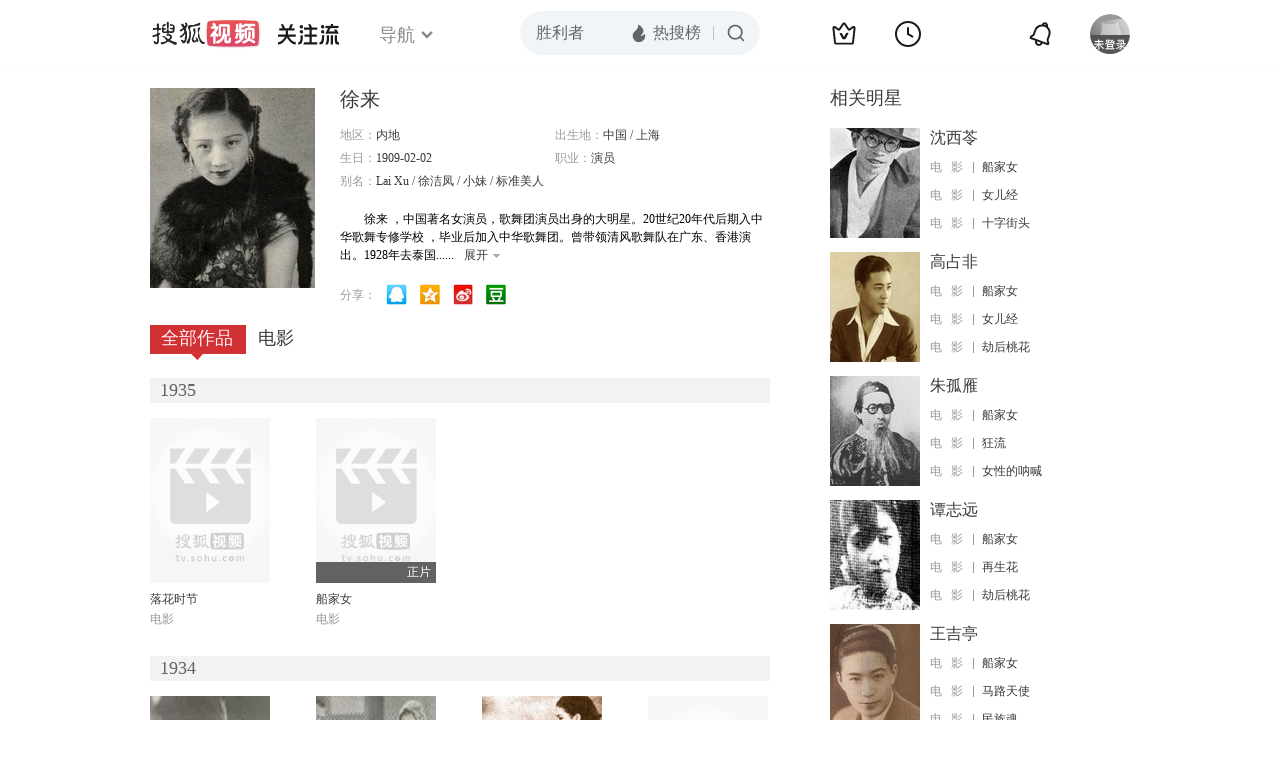

--- FILE ---
content_type: text/html;charset=UTF-8
request_url: http://tv.sohu.com/star/MzE3MzU0X+W+kOadpQ==.shtml
body_size: 5913
content:











 

  
 
 <!DOCTYPE html PUBLIC "-//W3C//DTD XHTML 1.0 Transitional//EN" "http://www.w3.org/TR/xhtml1/DTD/xhtml1-transitional.dtd">
 
 <html>
 <head>
 
    <title>徐来个人资料/图片/视频全集-徐来的电影电视剧作品-搜狐视频</title>
	<meta http-equiv="Content-Type" content="text/html; charset=UTF-8">
	<meta http-equiv="pragma" content="no-cache">
	<meta http-equiv="cache-control" content="no-cache,must-revalidate">
	<meta http-equiv="expires" content="0">    
	<meta http-equiv="keywords" content="徐来个人资料/图片/视频全集,徐来的电影电视剧作品">
	<meta http-equiv="description" content="徐来 ，中国著名女演员，歌舞团演员出身的大明星。20世纪20年代后期入中华歌舞专修学校 ，毕业后加入中华歌舞团。曾带领清风歌舞队在广东、香港演出。1928年去泰国、新加坡、爪哇等地巡回演出。翌年起又在国内巡回演">
	<!--<link rel="stylesheet" type="text/css" href="styles.css" />-->
	 <script type="text/javascript">
		 var category='261792516';
	 </script>
	 <script>
    var _iwt_UA="UA-sohu-123456";
    </script>
    <script type="text/javascript" src="//tv.sohu.com/upload/Trace/iwt-min.js"></script>
    <script type="text/javascript" src="//tv.sohu.com/upload/static/star/gbk.js "></script>

	<link type="text/css" rel="stylesheet" href="//css.tv.itc.cn/global/global201302.css" />


     <link type="text/css" rel="stylesheet" href="//css.tv.itc.cn/channel/v6/header.css" />
	 <link type="text/css" rel="stylesheet" href="//css.tv.itc.cn/search/search-star.css" />
<script src="//js.tv.itc.cn/kao.js"></script>
<script src="//js.tv.itc.cn/dict.js"></script>
<script src="//js.tv.itc.cn/gg.seed.js"></script>
<script src="//js.tv.itc.cn/base/core/j_1.7.2.js"></script>
<script src="//tv.sohu.com/upload/static/star/g.js"></script>
<script src="//js.tv.itc.cn/site/search/star/inc.js"></script>
<script src="//tv.sohu.com/frag/vrs_inc/phb_tv_week_10.js" charset="GBK"></script>
<script type="text/javascript">
kao('pingback', function () {
	pingbackBundle.initHref({
		customParam : {
			star : {
				url : '//click.hd.sohu.com.cn/x.gif',
				type : ['extends'],
				stype:['starpage'],
				col1:	function(config, el) {
					return el.getAttribute('pos') == null ? [''] : el.getAttribute('pos');
				},
				col2:	function(config, el) {
					return el.getAttribute('location') == null ? [''] : el.getAttribute('location');
				},
				col3:	function(config, el) {
					return el.getAttribute('starvv') == null ? [''] : el.getAttribute('starvv');
				},
				_ : 'stamp'
			},
				starss : {
				url : '//click.hd.sohu.com.cn/x.gif',
				type : ['star_page'],
				id: ['317354'],
				name: ['%E5%BE%90%E6%9D%A5'],
				vid:	function(config, el) {
					return el.getAttribute('videoid') == null ? [''] : el.getAttribute('videoid');
				},
				aid:	function(config, el) {
					return el.getAttribute('albumid') == null ? [''] : el.getAttribute('albumid');
				},
				cid:	function(config, el) {
					return el.getAttribute('cid') == null ? [''] : el.getAttribute('cid');
				},
				loc : function(config, el) {
					return el.getAttribute('location') == null ? [''] : el.getAttribute('location');
				},
				site:	function(config, el) {
					return el.getAttribute('site') == null ? [''] : el.getAttribute('site');
				},
				suv : 'cookie-SUV',
				p : 'passport',
				y : 'cookie-YYID',
				f : 'cookie-fuid',
				_ : 'stamp'
			}

		}
	});
});

	function loadPing(){
		var tmp = new Image();
    	var timespam = new Date().getTime();
    	tmp.src = '//click.hd.sohu.com.cn/x.gif?type=star_page_load&id=317354&starname=%E5%BE%90%E6%9D%A5&_=' + timespam;
    	tmp = timespam = null;
	};

loadPing();

var starId=317354;
getHeaderFrag();
function getHeaderFrag() {
    $.ajax({
        type:"GET",
        url:"/star/openkis/star/new1022Header",
        success:function(data){
            console.info(data);
            $('#hd_nav').html(data);
			kao( 'nav-v3-vrs' , function() {
				messagebus.publish('init.nav_2019', {
					isTvIndex: false,
					channelTxt: '全部'
				});
			});
        },
        error:function(data){
            console.log("Error: "+data);
        }
    });

}
</script>
</head>
<body>
<div class="hd-header hd-header-white kis-header-white" id="hd_nav"></div>
<style>
#hd-fBox2,.hd-mUpload{display:none;}
	.areaTop .hd-hotWord{
		overflow: hidden;
		width:312px;
	}
.hd-nav .item-on{color:#111}
.footSearch{display: none;}

</style>
<div class="wrapper"> 
 <!-- Start:content -->
<div class="area cfix" id="content">
	<!-- Start:left -->
	<div class="left">
		<!-- Start:mInfo -->
		<div class="mInfo cfix">
			<div class="colL">
				<img lazysrc="//photocdn.sohu.com/kistar/fengmian/317/317354/317354_ver_big.jpg" src="//css.tv.itc.cn/channel/v2/index-images/default_v.svg" width="165" height="200">
				
				</div>
			<div class="colR">
				<div class="cfix rowA">
					
					<h2> 徐来</h2>
					<a class="starimg" href="//fans.tv.sohu.com/pc/vstar/star_info.html?star_id=317354" target="_blank">
                    <img src="//css.tv.itc.cn/search/images/starenter.png">
                    </a>
				</div>
				<ul class="u2 cfix">
					<li>地区：<em>内地</em></li> 
					<li>出生地：<em>中国  /  上海</em></li>
					<li>生日：<em>1909-02-02</em></li>
					
					<li>职业：<em>演员  </em></li>
					
					<li style="width:auto;">别名：<em>Lai Xu  /  徐洁凤 / 小妹 / 标准美人</em></li>
				    
				</ul>
			     
			     	<p class="p intro short_intro2">
			     		&nbsp;&nbsp;&nbsp;&nbsp;&nbsp;&nbsp;&nbsp;&nbsp;徐来 ，中国著名女演员，歌舞团演员出身的大明星。20世纪20年代后期入中华歌舞专修学校 ，毕业后加入中华歌舞团。曾带领清风歌舞队在广东、香港演出。1928年去泰国、新加坡、爪哇等地巡回演出。翌年起又在国内巡回演出。1932年后任明星影片公司演员，主演影片《残春》。后相继在《华山艳史》、《到西北去》、《女儿经》等影片中饰演主要或重要角色。1935年主演影片 《船家女》，塑造了一个饱受压迫和蹂躏的摇船姑娘的形象。1935年退出影坛。徐来于抗战前嫁给国民政府军委会中将参议唐生明。1940年，她和女助手张素贞（军统女特务）随同被秘密派往南京打入汪伪政府内部卧底并收集情报，随丈夫唐生明常住在南京和上海。20世纪40年代末迁居香港。1956年起定居北京。“文化大革命”中被迫害致死。
			     	</p>
			     
				<p class="zkai arw-tab" ><a href ="#">展开</a></p>
				
				<div class="share">
					<span>分享：</span><a title="" onclick="javascript:jump('mqq')" href="javascript:void(0)"><img width="21" height="21" alt="" src="//css.tv.itc.cn/search/images/qq.gif"></a>
            <a title="" onclick="javascript:jump('qq')" href="javascript:void(0)"><img width="20" height="21" alt="" src="//css.tv.itc.cn/search/images/qzone.gif"></a>
            <a title="" onclick="javascript:jump('weibosina')" href="javascript:void(0)"><img width="20" height="21" alt="" src="//css.tv.itc.cn/search/images/swb.gif"></a>
            <a title="" onclick="javascript:jump('douban')" href="javascript:void(0)"><img width="20" height="21" alt="" src="//css.tv.itc.cn/search/images/db.gif"></a>
				</div>
			</div>
			
		</div>
		<!-- End:mInfo -->
		<!-- Start:mod -->
		
		<!-- End:mod -->
		<!-- Start:mod -->
		
		<!-- End:mod -->
		<!-- Start:mod -->
		<div class="modE">
			<div class="mod-tit cfix">
				<div class="tabA">
					<ul class="cfix">
						 	
						    <li  class="on">全部作品<em></em></li>
							<li>电影<em></em></li>
						 	
						    	
						     
						 	 
						 
						  	
 							
					</ul>
				</div>
			</div>
			<!-- 全部作品 -->
		
		 <div class="cont"> 
		 
		 <div class="year-data">
		 	<div class="mod-info"><strong>1935</strong></div>
				<div class="mod-con">
				
				 <ul class="list list-120 cfix">
				  
						<li>
								
							    <div class="pic"><a href="//tv.sohu.com/item/MTA3MTc1OA==.html" target="_blank" pb-url="star$$starss" pos="star_tab" location="star_tab_works" starvv="star_workpage_vv"  videoid="0" albumid="1071758" cid="100" site=""><img lazysrc="//photocdn.sohu.com/kis/fengmian/1071/1071758/1071758_ver_big.jpg" width="120" height="165" src="//css.tv.itc.cn/channel/v2/index-images/default_v.svg" onerror="javascript:this.src='//css.tv.itc.cn/search/star/images/default_pic1.jpg';"></a> </div>
								<strong><a href="//tv.sohu.com/item/MTA3MTc1OA==.html" target="_blank" pb-url="star$$starss" pos="star_tab" location="star_tab_works" starvv="star_workpage_vv"  videoid="0" albumid="1071758" cid="100" site="" title="落花时节">落花时节</a></strong>
							   
							<p>电影</p>
						</li>
						
						<li>
								
							    <div class="pic"><a href="//tv.sohu.com/item/MTE3MDY1NQ==.html" target="_blank" pb-url="star$$starss" pos="star_tab" location="star_tab_works" starvv="star_workpage_vv"  videoid="8016758" albumid="9789017" cid="100" site="sohu"><img lazysrc="//photocdn.tv.sohu.com/img/o_zoom,w_200,h_275/kis/fengmian/1170/1170655/1170655_ver_default_20221115152501.jpg" width="120" height="165" src="//css.tv.itc.cn/channel/v2/index-images/default_v.svg" onerror="javascript:this.src='//css.tv.itc.cn/search/star/images/default_pic1.jpg';"></a> <span class="maskBg"></span><span class="maskTx">正片</span></div>
								<strong><a href="//tv.sohu.com/item/MTE3MDY1NQ==.html" target="_blank" pb-url="star$$starss" pos="star_tab" location="star_tab_works" starvv="star_workpage_vv"  videoid="8016758" albumid="9789017" cid="100" site="sohu" title="船家女">船家女</a></strong>
							   
							<p>电影</p>
						</li>
						
					</ul>
					
				</div>
			</div>		
		 
		 <div class="year-data">
		 	<div class="mod-info"><strong>1934</strong></div>
				<div class="mod-con">
				
				 <ul class="list list-120 cfix">
				  
						<li>
								
							    <div class="pic"><a href="//tv.sohu.com/item/MTA3MTc1Ng==.html" target="_blank" pb-url="star$$starss" pos="star_tab" location="star_tab_works" starvv="star_workpage_vv"  videoid="0" albumid="1071756" cid="100" site=""><img lazysrc="//photocdn.sohu.com/kis/fengmian/1071/1071756/1071756_ver_big.jpg" width="120" height="165" src="//css.tv.itc.cn/channel/v2/index-images/default_v.svg" onerror="javascript:this.src='//css.tv.itc.cn/search/star/images/default_pic1.jpg';"></a> </div>
								<strong><a href="//tv.sohu.com/item/MTA3MTc1Ng==.html" target="_blank" pb-url="star$$starss" pos="star_tab" location="star_tab_works" starvv="star_workpage_vv"  videoid="0" albumid="1071756" cid="100" site="" title="华山艳史">华山艳史</a></strong>
							   
							<p>电影</p>
						</li>
						
						<li>
								
							    <div class="pic"><a href="//tv.sohu.com/item/MTA3MTc1Nw==.html" target="_blank" pb-url="star$$starss" pos="star_tab" location="star_tab_works" starvv="star_workpage_vv"  videoid="0" albumid="1071757" cid="100" site=""><img lazysrc="//photocdn.sohu.com/kis/fengmian/1071/1071757/1071757_ver_big.jpg" width="120" height="165" src="//css.tv.itc.cn/channel/v2/index-images/default_v.svg" onerror="javascript:this.src='//css.tv.itc.cn/search/star/images/default_pic1.jpg';"></a> </div>
								<strong><a href="//tv.sohu.com/item/MTA3MTc1Nw==.html" target="_blank" pb-url="star$$starss" pos="star_tab" location="star_tab_works" starvv="star_workpage_vv"  videoid="0" albumid="1071757" cid="100" site="" title="到西北去">到西北去</a></strong>
							   
							<p>电影</p>
						</li>
						
						<li>
								
							    <div class="pic"><a href="//tv.sohu.com/item/MTE0MDY2Mg==.html" target="_blank" pb-url="star$$starss" pos="star_tab" location="star_tab_works" starvv="star_workpage_vv"  videoid="0" albumid="1140662" cid="100" site=""><img lazysrc="//photocdn.sohu.com/kis/fengmian/1140/1140662/1140662_ver_big.jpg" width="120" height="165" src="//css.tv.itc.cn/channel/v2/index-images/default_v.svg" onerror="javascript:this.src='//css.tv.itc.cn/search/star/images/default_pic1.jpg';"></a> </div>
								<strong><a href="//tv.sohu.com/item/MTE0MDY2Mg==.html" target="_blank" pb-url="star$$starss" pos="star_tab" location="star_tab_works" starvv="star_workpage_vv"  videoid="0" albumid="1140662" cid="100" site="" title="路柳墙花">路柳墙花</a></strong>
							   
							<p>电影</p>
						</li>
						
						<li>
								
							    <div class="pic"><a href="//tv.sohu.com/item/MTE3MDY3OA==.html" target="_blank" pb-url="star$$starss" pos="star_tab" location="star_tab_works" starvv="star_workpage_vv"  videoid="7322966" albumid="9729452" cid="100" site="sohu"><img lazysrc="//photocdn.tv.sohu.com/img/o_zoom,w_200,h_275/kis/fengmian/1170/1170678/1170678_ver_default_20211026142046.jpg" width="120" height="165" src="//css.tv.itc.cn/channel/v2/index-images/default_v.svg" onerror="javascript:this.src='//css.tv.itc.cn/search/star/images/default_pic1.jpg';"></a> <span class="maskBg"></span><span class="maskTx">正片</span></div>
								<strong><a href="//tv.sohu.com/item/MTE3MDY3OA==.html" target="_blank" pb-url="star$$starss" pos="star_tab" location="star_tab_works" starvv="star_workpage_vv"  videoid="7322966" albumid="9729452" cid="100" site="sohu" title="女儿经">女儿经</a></strong>
							   
							<p>电影</p>
						</li>
						
					</ul>
					
				</div>
			</div>		
		 
		 <div class="year-data">
		 	<div class="mod-info"><strong>1933</strong></div>
				<div class="mod-con">
				
				 <ul class="list list-120 cfix">
				  
						<li>
								
							    <div class="pic"><a href="//tv.sohu.com/item/MTE0MDYyMg==.html" target="_blank" pb-url="star$$starss" pos="star_tab" location="star_tab_works" starvv="star_workpage_vv"  videoid="0" albumid="1140622" cid="100" site=""><img lazysrc="//photocdn.sohu.com/kis/fengmian/1140/1140622/1140622_ver_big.jpg" width="120" height="165" src="//css.tv.itc.cn/channel/v2/index-images/default_v.svg" onerror="javascript:this.src='//css.tv.itc.cn/search/star/images/default_pic1.jpg';"></a> </div>
								<strong><a href="//tv.sohu.com/item/MTE0MDYyMg==.html" target="_blank" pb-url="star$$starss" pos="star_tab" location="star_tab_works" starvv="star_workpage_vv"  videoid="0" albumid="1140622" cid="100" site="" title="残春">残春</a></strong>
							   
							<p>电影</p>
						</li>
						
						<li>
								
							    <div class="pic"><a href="//tv.sohu.com/item/MTE1Mzk4OQ==.html" target="_blank" pb-url="star$$starss" pos="star_tab" location="star_tab_works" starvv="star_workpage_vv"  videoid="0" albumid="1153989" cid="100" site=""><img lazysrc="//photocdn.sohu.com/kis/fengmian/1153/1153989/1153989_ver_big.jpg" width="120" height="165" src="//css.tv.itc.cn/channel/v2/index-images/default_v.svg" onerror="javascript:this.src='//css.tv.itc.cn/search/star/images/default_pic1.jpg';"></a> </div>
								<strong><a href="//tv.sohu.com/item/MTE1Mzk4OQ==.html" target="_blank" pb-url="star$$starss" pos="star_tab" location="star_tab_works" starvv="star_workpage_vv"  videoid="0" albumid="1153989" cid="100" site="" title="泰山鸿毛">泰山鸿毛</a></strong>
							   
							<p>电影</p>
						</li>
						
					</ul>
					
				</div>
			</div>		
		 
		  </div>
		   
	
		 
		 <div  class="cont hide">
		  
		 
		 	<div class="year-data">
		 	<div class="mod-info"><strong>1935</strong></div>
				<div class="mod-con">
					<ul class="list list-120 cfix">
						
						<li>
							<div class="pic"><a href="//tv.sohu.com/item/MTA3MTc1OA==.html" target="_blank" pb-url="star$$starss" pos="star_tab" location="star_tab_film" starvv="star_workpage_vv" videoid="0" albumid="1071758" cid="100" site=""><img lazysrc="//photocdn.sohu.com/kis/fengmian/1071/1071758/1071758_ver_big.jpg" width="120" height="165" src="//css.tv.itc.cn/channel/v2/index-images/default_v.svg" onerror="javascript:this.src='//css.tv.itc.cn/search/star/images/default_pic1.jpg';"></a></div>
							<strong><a href="//tv.sohu.com/item/MTA3MTc1OA==.html" target="_blank" pb-url="star$$starss" pos="star_tab" location="star_tab_film" starvv="star_workpage_vv" videoid="0" albumid="1071758" cid="100" site="" title="落花时节">落花时节</a></strong>
							 
						</li>
						
						<li>
							<div class="pic"><a href="//tv.sohu.com/item/MTE3MDY1NQ==.html" target="_blank" pb-url="star$$starss" pos="star_tab" location="star_tab_film" starvv="star_workpage_vv" videoid="8016758" albumid="9789017" cid="100" site="sohu"><img lazysrc="//photocdn.tv.sohu.com/img/o_zoom,w_200,h_275/kis/fengmian/1170/1170655/1170655_ver_default_20221115152501.jpg" width="120" height="165" src="//css.tv.itc.cn/channel/v2/index-images/default_v.svg" onerror="javascript:this.src='//css.tv.itc.cn/search/star/images/default_pic1.jpg';"></a><span class="maskBg"></span><span class="maskTx">正片</span></div>
							<strong><a href="//tv.sohu.com/item/MTE3MDY1NQ==.html" target="_blank" pb-url="star$$starss" pos="star_tab" location="star_tab_film" starvv="star_workpage_vv" videoid="8016758" albumid="9789017" cid="100" site="sohu" title="船家女">船家女</a></strong>
							 
						</li>
						
						
					</ul>
				</div>
				</div>
		 
		 
		 	<div class="year-data">
		 	<div class="mod-info"><strong>1934</strong></div>
				<div class="mod-con">
					<ul class="list list-120 cfix">
						
						<li>
							<div class="pic"><a href="//tv.sohu.com/item/MTA3MTc1Ng==.html" target="_blank" pb-url="star$$starss" pos="star_tab" location="star_tab_film" starvv="star_workpage_vv" videoid="0" albumid="1071756" cid="100" site=""><img lazysrc="//photocdn.sohu.com/kis/fengmian/1071/1071756/1071756_ver_big.jpg" width="120" height="165" src="//css.tv.itc.cn/channel/v2/index-images/default_v.svg" onerror="javascript:this.src='//css.tv.itc.cn/search/star/images/default_pic1.jpg';"></a></div>
							<strong><a href="//tv.sohu.com/item/MTA3MTc1Ng==.html" target="_blank" pb-url="star$$starss" pos="star_tab" location="star_tab_film" starvv="star_workpage_vv" videoid="0" albumid="1071756" cid="100" site="" title="华山艳史">华山艳史</a></strong>
							 
						</li>
						
						<li>
							<div class="pic"><a href="//tv.sohu.com/item/MTA3MTc1Nw==.html" target="_blank" pb-url="star$$starss" pos="star_tab" location="star_tab_film" starvv="star_workpage_vv" videoid="0" albumid="1071757" cid="100" site=""><img lazysrc="//photocdn.sohu.com/kis/fengmian/1071/1071757/1071757_ver_big.jpg" width="120" height="165" src="//css.tv.itc.cn/channel/v2/index-images/default_v.svg" onerror="javascript:this.src='//css.tv.itc.cn/search/star/images/default_pic1.jpg';"></a></div>
							<strong><a href="//tv.sohu.com/item/MTA3MTc1Nw==.html" target="_blank" pb-url="star$$starss" pos="star_tab" location="star_tab_film" starvv="star_workpage_vv" videoid="0" albumid="1071757" cid="100" site="" title="到西北去">到西北去</a></strong>
							 
						</li>
						
						<li>
							<div class="pic"><a href="//tv.sohu.com/item/MTE0MDY2Mg==.html" target="_blank" pb-url="star$$starss" pos="star_tab" location="star_tab_film" starvv="star_workpage_vv" videoid="0" albumid="1140662" cid="100" site=""><img lazysrc="//photocdn.sohu.com/kis/fengmian/1140/1140662/1140662_ver_big.jpg" width="120" height="165" src="//css.tv.itc.cn/channel/v2/index-images/default_v.svg" onerror="javascript:this.src='//css.tv.itc.cn/search/star/images/default_pic1.jpg';"></a></div>
							<strong><a href="//tv.sohu.com/item/MTE0MDY2Mg==.html" target="_blank" pb-url="star$$starss" pos="star_tab" location="star_tab_film" starvv="star_workpage_vv" videoid="0" albumid="1140662" cid="100" site="" title="路柳墙花">路柳墙花</a></strong>
							 
						</li>
						
						<li>
							<div class="pic"><a href="//tv.sohu.com/item/MTE3MDY3OA==.html" target="_blank" pb-url="star$$starss" pos="star_tab" location="star_tab_film" starvv="star_workpage_vv" videoid="7322966" albumid="9729452" cid="100" site="sohu"><img lazysrc="//photocdn.tv.sohu.com/img/o_zoom,w_200,h_275/kis/fengmian/1170/1170678/1170678_ver_default_20211026142046.jpg" width="120" height="165" src="//css.tv.itc.cn/channel/v2/index-images/default_v.svg" onerror="javascript:this.src='//css.tv.itc.cn/search/star/images/default_pic1.jpg';"></a><span class="maskBg"></span><span class="maskTx">正片</span></div>
							<strong><a href="//tv.sohu.com/item/MTE3MDY3OA==.html" target="_blank" pb-url="star$$starss" pos="star_tab" location="star_tab_film" starvv="star_workpage_vv" videoid="7322966" albumid="9729452" cid="100" site="sohu" title="女儿经">女儿经</a></strong>
							 
						</li>
						
						
					</ul>
				</div>
				</div>
		 
		 
		 	<div class="year-data">
		 	<div class="mod-info"><strong>1933</strong></div>
				<div class="mod-con">
					<ul class="list list-120 cfix">
						
						<li>
							<div class="pic"><a href="//tv.sohu.com/item/MTE0MDYyMg==.html" target="_blank" pb-url="star$$starss" pos="star_tab" location="star_tab_film" starvv="star_workpage_vv" videoid="0" albumid="1140622" cid="100" site=""><img lazysrc="//photocdn.sohu.com/kis/fengmian/1140/1140622/1140622_ver_big.jpg" width="120" height="165" src="//css.tv.itc.cn/channel/v2/index-images/default_v.svg" onerror="javascript:this.src='//css.tv.itc.cn/search/star/images/default_pic1.jpg';"></a></div>
							<strong><a href="//tv.sohu.com/item/MTE0MDYyMg==.html" target="_blank" pb-url="star$$starss" pos="star_tab" location="star_tab_film" starvv="star_workpage_vv" videoid="0" albumid="1140622" cid="100" site="" title="残春">残春</a></strong>
							 
						</li>
						
						<li>
							<div class="pic"><a href="//tv.sohu.com/item/MTE1Mzk4OQ==.html" target="_blank" pb-url="star$$starss" pos="star_tab" location="star_tab_film" starvv="star_workpage_vv" videoid="0" albumid="1153989" cid="100" site=""><img lazysrc="//photocdn.sohu.com/kis/fengmian/1153/1153989/1153989_ver_big.jpg" width="120" height="165" src="//css.tv.itc.cn/channel/v2/index-images/default_v.svg" onerror="javascript:this.src='//css.tv.itc.cn/search/star/images/default_pic1.jpg';"></a></div>
							<strong><a href="//tv.sohu.com/item/MTE1Mzk4OQ==.html" target="_blank" pb-url="star$$starss" pos="star_tab" location="star_tab_film" starvv="star_workpage_vv" videoid="0" albumid="1153989" cid="100" site="" title="泰山鸿毛">泰山鸿毛</a></strong>
							 
						</li>
						
						
					</ul>
				</div>
				</div>
		 
		 	</div>
		 
		  
		 
		  
		   
		
		   
		 
	  
	  
	   
		 
	 	
		
 
		
		
 
		</div>	
	<!-- End:mod -->
</div>
<!-- End:left -->
	
	<!-- Start:right -->
	<div class="right">
		<!-- Start:mod -->
		<div class="modH">
		
			<div class="mod-tit cfix"><h3>相关明星</h3></div>
			<div class="mod-con">
				<ul class="list-txt">
					
						<li class="cfix">
						<a href="//tv.sohu.com/star/MzE0NjEzX+ayiOilv+iLkw==.shtml" class="pic" target="_blank" pb-url="star$$starss" pb-url="star$$starss" pos="star_relatedstar" location="" starvv="star_starpage_vv"><img lazysrc="//photocdn.sohu.com/kistar/fengmian/314/314613/314613_ver_small.jpg" width="90" height="110" src="//css.tv.itc.cn/channel/v2/index-images/default_v.svg" onerror="javascript:this.src='//css.tv.itc.cn/search/star/images/default_avatar.jpg';"></a>
						<div class="txt cfix">
							<h6><a href="//tv.sohu.com/star/MzE0NjEzX+ayiOilv+iLkw==.shtml" target="_blank" pb-url="star$$starss" pos="star_relatedstar" location="" starvv="star_starpage_vv">沈西苓</a></h6>
							<ul>
							 
							 	
							 	<li><em>电&nbsp;&nbsp;&nbsp;影</em><a href="//tv.sohu.com/item/MTE3MDY1NQ==.html" target="_blank" title="船家女" pb-url="star$$starss" pos="star_relatedstar" location="" starvv="star_workpage_vv" site="sohu">船家女</a></li>
							 	 								 
							
							 	
							 	<li><em>电&nbsp;&nbsp;&nbsp;影</em><a href="//tv.sohu.com/item/MTE3MDY3OA==.html" target="_blank" title="女儿经" pb-url="star$$starss" pos="star_relatedstar" location="" starvv="star_workpage_vv" site="sohu">女儿经</a></li>
							 	 								 
							
							 	
							 	<li><em>电&nbsp;&nbsp;&nbsp;影</em><a href="//tv.sohu.com/item/NTA2NQ==.html" target="_blank" title="十字街头" pb-url="star$$starss" pos="star_relatedstar" location="" starvv="star_workpage_vv" site="sohu">十字街头</a></li>
							 	 								 
							
							</ul>
							
						</div>
					</li>
					
						<li class="cfix">
						<a href="//tv.sohu.com/star/MzE0NjAzX+mrmOWNoOmdng==.shtml" class="pic" target="_blank" pb-url="star$$starss" pb-url="star$$starss" pos="star_relatedstar" location="" starvv="star_starpage_vv"><img lazysrc="//photocdn.sohu.com/kistar/fengmian/314/314603/314603_ver_small.jpg" width="90" height="110" src="//css.tv.itc.cn/channel/v2/index-images/default_v.svg" onerror="javascript:this.src='//css.tv.itc.cn/search/star/images/default_avatar.jpg';"></a>
						<div class="txt cfix">
							<h6><a href="//tv.sohu.com/star/MzE0NjAzX+mrmOWNoOmdng==.shtml" target="_blank" pb-url="star$$starss" pos="star_relatedstar" location="" starvv="star_starpage_vv">高占非</a></h6>
							<ul>
							 
							 	
							 	<li><em>电&nbsp;&nbsp;&nbsp;影</em><a href="//tv.sohu.com/item/MTE3MDY1NQ==.html" target="_blank" title="船家女" pb-url="star$$starss" pos="star_relatedstar" location="" starvv="star_workpage_vv" site="sohu">船家女</a></li>
							 	 								 
							
							 	
							 	<li><em>电&nbsp;&nbsp;&nbsp;影</em><a href="//tv.sohu.com/item/MTE3MDY3OA==.html" target="_blank" title="女儿经" pb-url="star$$starss" pos="star_relatedstar" location="" starvv="star_workpage_vv" site="sohu">女儿经</a></li>
							 	 								 
							
							 	
							 	<li><em>电&nbsp;&nbsp;&nbsp;影</em><a href="//tv.sohu.com/item/MTA0ODM5Nw==.html" target="_blank" title="劫后桃花" pb-url="star$$starss" pos="star_relatedstar" location="" starvv="star_workpage_vv" site="sohu">劫后桃花</a></li>
							 	 								 
							
							</ul>
							
						</div>
					</li>
					
						<li class="cfix">
						<a href="//tv.sohu.com/star/ODYzNTM1X+acseWtpOmbgQ==.shtml" class="pic" target="_blank" pb-url="star$$starss" pb-url="star$$starss" pos="star_relatedstar" location="" starvv="star_starpage_vv"><img lazysrc="//photocdn.sohu.com/kistar/fengmian/863/863535/863535_ver_small.jpg" width="90" height="110" src="//css.tv.itc.cn/channel/v2/index-images/default_v.svg" onerror="javascript:this.src='//css.tv.itc.cn/search/star/images/default_avatar.jpg';"></a>
						<div class="txt cfix">
							<h6><a href="//tv.sohu.com/star/ODYzNTM1X+acseWtpOmbgQ==.shtml" target="_blank" pb-url="star$$starss" pos="star_relatedstar" location="" starvv="star_starpage_vv">朱孤雁</a></h6>
							<ul>
							 
							 	
							 	<li><em>电&nbsp;&nbsp;&nbsp;影</em><a href="//tv.sohu.com/item/MTE3MDY1NQ==.html" target="_blank" title="船家女" pb-url="star$$starss" pos="star_relatedstar" location="" starvv="star_workpage_vv" site="sohu">船家女</a></li>
							 	 								 
							
							 	
							 	<li><em>电&nbsp;&nbsp;&nbsp;影</em><a href="//tv.sohu.com/item/MTExMDExMg==.html" target="_blank" title="狂流" pb-url="star$$starss" pos="star_relatedstar" location="" starvv="star_workpage_vv" site="sohu">狂流</a></li>
							 	 								 
							
							 	
							 	<li><em>电&nbsp;&nbsp;&nbsp;影</em><a href="//tv.sohu.com/item/MTE1MzE2Mw==.html" target="_blank" title="女性的呐喊" pb-url="star$$starss" pos="star_relatedstar" location="" starvv="star_workpage_vv" site="sohu">女性的呐喊</a></li>
							 	 								 
							
							</ul>
							
						</div>
					</li>
					
						<li class="cfix">
						<a href="//tv.sohu.com/star/ODYzNTM0X+iwreW/l+i/nA==.shtml" class="pic" target="_blank" pb-url="star$$starss" pb-url="star$$starss" pos="star_relatedstar" location="" starvv="star_starpage_vv"><img lazysrc="//photocdn.sohu.com/kistar/fengmian/863/863534/863534_ver_small.jpg" width="90" height="110" src="//css.tv.itc.cn/channel/v2/index-images/default_v.svg" onerror="javascript:this.src='//css.tv.itc.cn/search/star/images/default_avatar.jpg';"></a>
						<div class="txt cfix">
							<h6><a href="//tv.sohu.com/star/ODYzNTM0X+iwreW/l+i/nA==.shtml" target="_blank" pb-url="star$$starss" pos="star_relatedstar" location="" starvv="star_starpage_vv">谭志远</a></h6>
							<ul>
							 
							 	
							 	<li><em>电&nbsp;&nbsp;&nbsp;影</em><a href="//tv.sohu.com/item/MTE3MDY1NQ==.html" target="_blank" title="船家女" pb-url="star$$starss" pos="star_relatedstar" location="" starvv="star_workpage_vv" site="sohu">船家女</a></li>
							 	 								 
							
							 	
							 	<li><em>电&nbsp;&nbsp;&nbsp;影</em><a href="//tv.sohu.com/item/MjE4NjAy.html" target="_blank" title="再生花" pb-url="star$$starss" pos="star_relatedstar" location="" starvv="star_workpage_vv" site="sohu">再生花</a></li>
							 	 								 
							
							 	
							 	<li><em>电&nbsp;&nbsp;&nbsp;影</em><a href="//tv.sohu.com/item/MTA0ODM5Nw==.html" target="_blank" title="劫后桃花" pb-url="star$$starss" pos="star_relatedstar" location="" starvv="star_workpage_vv" site="sohu">劫后桃花</a></li>
							 	 								 
							
							</ul>
							
						</div>
					</li>
					
						<li class="cfix">
						<a href="//tv.sohu.com/star/ODE0NTM5X+eOi+WQieS6rQ==.shtml" class="pic" target="_blank" pb-url="star$$starss" pb-url="star$$starss" pos="star_relatedstar" location="" starvv="star_starpage_vv"><img lazysrc="//photocdn.sohu.com/kistar/fengmian/814/814539/814539_ver_small.jpg" width="90" height="110" src="//css.tv.itc.cn/channel/v2/index-images/default_v.svg" onerror="javascript:this.src='//css.tv.itc.cn/search/star/images/default_avatar.jpg';"></a>
						<div class="txt cfix">
							<h6><a href="//tv.sohu.com/star/ODE0NTM5X+eOi+WQieS6rQ==.shtml" target="_blank" pb-url="star$$starss" pos="star_relatedstar" location="" starvv="star_starpage_vv">王吉亭</a></h6>
							<ul>
							 
							 	
							 	<li><em>电&nbsp;&nbsp;&nbsp;影</em><a href="//tv.sohu.com/item/MTE3MDY1NQ==.html" target="_blank" title="船家女" pb-url="star$$starss" pos="star_relatedstar" location="" starvv="star_workpage_vv" site="sohu">船家女</a></li>
							 	 								 
							
							 	
							 	<li><em>电&nbsp;&nbsp;&nbsp;影</em><a href="//tv.sohu.com/item/MTM3NDU=.html" target="_blank" title="马路天使" pb-url="star$$starss" pos="star_relatedstar" location="" starvv="star_workpage_vv" site="sohu">马路天使</a></li>
							 	 								 
							
							 	
							 	<li><em>电&nbsp;&nbsp;&nbsp;影</em><a href="//tv.sohu.com/item/MTA1MDE3Nw==.html" target="_blank" title="民族魂" pb-url="star$$starss" pos="star_relatedstar" location="" starvv="star_workpage_vv" site="sohu">民族魂</a></li>
							 	 								 
							
							</ul>
							
						</div>
					</li>
					
				</ul>
			</div>
			
		</div>
 		
		<!-- End:mod -->
		<!-- Start:mod -->
		<div class="mod modI">
			<div class="mod-tit cfix">
				 <h3>相关视频</h3> 
				 <a href="//so.tv.sohu.com/mts?box=1&wd=%E5%BE%90%E6%9D%A5" class="r view-all" target="_blank">查看全部</a>
			</div>
			<div class="mod-con">
				<ul class="list-txt">
			 
				</ul>
			</div>
		</div>
		<!-- End:mod -->
		
		<!-- Start:mod -->

		<!-- End:mod -->
	</div>
	<!-- End:right -->
	
</div>
<!-- End:content -->
<script src="//tv.sohu.com/upload/static/star/search-star.js"></script>






<span id="footerFrag" onload="getFootererFrag()"></span>
 
<script>
   getFootererFrag();
    function getFootererFrag() {
        docWrite = document.write;
        document.write = function( text ){
            console.log(text);
            var elements = document.getElementsByClassName("now_year");
            Array.prototype.forEach.call(elements, function (element) {
                element.innerHTML = text;
            });
        };
        $.ajax({
            type:"GET",
            url:"/star/openkis/star/footer",
            async : true,
            success:function(result){
               console.info(result);
                $("#footerFrag").html(result);
                 //  还原
                document.write = docWrite;
            },
            error:function(result){
                $("#footerFrag").html("");
                console.log("Error: "+result);
            }
        });


    };
</script>

<script>
//    (function($){
//    $(function(){
//        if ($("#sFormA").length > 0) {
//            var txt = $("#sKeyA");
//            sohuHD.focusClear(txt);
//            $("#sFormA").submit(function () {
//                sohuHD.redirect("//so.tv.sohu.com/mts?wd=" + escape($.trim(txt.val())), "_blank");
//                return false;
//            });
//        }
//    });
//})(jQuery);
    messagebus.publish('core.loaded_end');
(function(){function a(){var a=/win/i.test(navigator.userAgent);if(a)if(typeof window.ActiveXObject=="function")try{var b=new ActiveXObject("SoHuVA.SoHuDector.1");b.StartSoHuVA()}catch(c){}else{function d(){var a=navigator.plugins||[];for(var b=0,c;c=a[b];b++)if(/npifox/i.test(c.description))return!0;return!1}if(d()){var e=document.getElementById("embed_ifox");if(!e){var f=document.createElement("div");f.style.cssText="position:absolute;zIndex:-1;height:1px",f.innerHTML='<embed id="embed_ifox" type="application/ifox-plugin" width="0" height="0"></embed>',document.body&&(document.body.insertBefore(f,document.body.firstChild),e=document.getElementById("embed_ifox"))}try{e.RunSohuVA()}catch(c){}}}}var b=window._IFoxContext||(window._IFoxContext={});b.isCalled||(b.isCalled=!0,setTimeout(function(){a()},2e3))})()
</script>

<!-- Begin New PV -->
<script type="text/javascript" src="//tv.sohu.com/upload/static/global/hdpv.js"></script>
<!-- End New PV -->

<!-- Begin PVInsight -->
<script type="text/javascript" language="javascript" src="//a1.itc.cn/pv/js/spv.1305141919.js"></script>
 <!-- End PVInsight --> 
</body>
</html>


--- FILE ---
content_type: text/html;charset=UTF-8
request_url: http://score.my.tv.sohu.com/digg/get.do?type=442&vid=317354&callback=jQuery17207103133515170463_1769904945127&_=1769904946770
body_size: 253
content:
jQuery17207103133515170463_1769904945127({"vid":317354,"downCount":0,"statusText":"success but not exists","upCount":0,"pid":-1,"tvid":317354,"type":442,"status":200})

--- FILE ---
content_type: text/plain;charset=UTF-8
request_url: https://v4.passport.sohu.com/i/cookie/common?callback=passport4015_cb1769904948209&dfp=1769904948248&_=1769904948248
body_size: -297
content:
passport4015_cb1769904948209({"body":"","message":"Success","status":200})

--- FILE ---
content_type: text/javascript; charset=utf-8
request_url: http://hui.sohu.com/mum/ipqueryjp?callback=jsonp1769904944508&cookie=1769904944703&platform_source=pc&_=1769904944509
body_size: 122
content:
typeof jsonp1769904944508 === 'function' && jsonp1769904944508({
  "ext_ip": "18.119.112.228",
  "urls": []
});